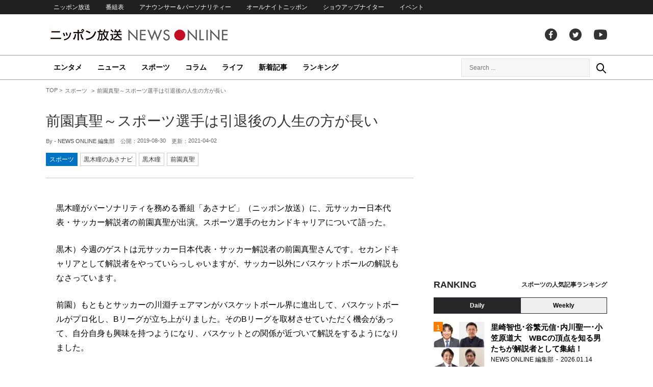

--- FILE ---
content_type: text/html; charset=UTF-8
request_url: https://news.1242.com/article/183576
body_size: 12771
content:
<!DOCTYPE HTML>
<html>
<head prefix="og: http://ogp.me/ns# fb: http://ogp.me/ns/fb# article: http://ogp.me/ns/article#">
<meta charset="utf-8">
<meta name="viewport" content="width=1150">
<meta http-equiv="X-UA-Compatible" content="IE=Edge" />
<link rel="stylesheet" href="https://news.1242.com/wp-content/themes/news1242_PC/js/swiper-bundle.min.css">
<link rel="stylesheet" type="text/css" media="all" href="https://news.1242.com/wp-content/themes/news1242_PC/style.css?20240426903">

<link rel="alternate" type="application/rss+xml" title="RSS" href="https://news.1242.com/feed" />

<link rel="pingback" href="https://news.1242.com/xmlrpc.php">
<link rel="shortcut icon" href="https://news.1242.com/wp-content/themes/news1242_PC/img/favicon.ico"> 
<link rel="apple-touch-icon" href="https://news.1242.com/wp-content/themes/news1242_PC/img/apple-touch-icon.png">

<script type="text/javascript" src="https://ajax.googleapis.com/ajax/libs/jquery/3.3.1/jquery.min.js?ver=3.3.1"></script>
<script src="https://code.jquery.com/jquery-migrate-3.1.0.js"></script>
<script src="https://news.1242.com/wp-content/themes/news1242_PC/js/function.js" charset="utf-8"></script>

<link rel="canonical" href="https://news.1242.com/article/183576">

<meta name='robots' content='max-image-preview:large' />
<link rel='dns-prefetch' href='//news.1242.com' />
<link rel="alternate" title="oEmbed (JSON)" type="application/json+oembed" href="https://news.1242.com/wp-json/oembed/1.0/embed?url=https%3A%2F%2Fnews.1242.com%2Farticle%2F183576" />
<link rel="alternate" title="oEmbed (XML)" type="text/xml+oembed" href="https://news.1242.com/wp-json/oembed/1.0/embed?url=https%3A%2F%2Fnews.1242.com%2Farticle%2F183576&#038;format=xml" />
<style id='wp-img-auto-sizes-contain-inline-css' type='text/css'>
img:is([sizes=auto i],[sizes^="auto," i]){contain-intrinsic-size:3000px 1500px}
/*# sourceURL=wp-img-auto-sizes-contain-inline-css */
</style>
<style id='wp-block-library-inline-css' type='text/css'>
:root{--wp-block-synced-color:#7a00df;--wp-block-synced-color--rgb:122,0,223;--wp-bound-block-color:var(--wp-block-synced-color);--wp-editor-canvas-background:#ddd;--wp-admin-theme-color:#007cba;--wp-admin-theme-color--rgb:0,124,186;--wp-admin-theme-color-darker-10:#006ba1;--wp-admin-theme-color-darker-10--rgb:0,107,160.5;--wp-admin-theme-color-darker-20:#005a87;--wp-admin-theme-color-darker-20--rgb:0,90,135;--wp-admin-border-width-focus:2px}@media (min-resolution:192dpi){:root{--wp-admin-border-width-focus:1.5px}}.wp-element-button{cursor:pointer}:root .has-very-light-gray-background-color{background-color:#eee}:root .has-very-dark-gray-background-color{background-color:#313131}:root .has-very-light-gray-color{color:#eee}:root .has-very-dark-gray-color{color:#313131}:root .has-vivid-green-cyan-to-vivid-cyan-blue-gradient-background{background:linear-gradient(135deg,#00d084,#0693e3)}:root .has-purple-crush-gradient-background{background:linear-gradient(135deg,#34e2e4,#4721fb 50%,#ab1dfe)}:root .has-hazy-dawn-gradient-background{background:linear-gradient(135deg,#faaca8,#dad0ec)}:root .has-subdued-olive-gradient-background{background:linear-gradient(135deg,#fafae1,#67a671)}:root .has-atomic-cream-gradient-background{background:linear-gradient(135deg,#fdd79a,#004a59)}:root .has-nightshade-gradient-background{background:linear-gradient(135deg,#330968,#31cdcf)}:root .has-midnight-gradient-background{background:linear-gradient(135deg,#020381,#2874fc)}:root{--wp--preset--font-size--normal:16px;--wp--preset--font-size--huge:42px}.has-regular-font-size{font-size:1em}.has-larger-font-size{font-size:2.625em}.has-normal-font-size{font-size:var(--wp--preset--font-size--normal)}.has-huge-font-size{font-size:var(--wp--preset--font-size--huge)}.has-text-align-center{text-align:center}.has-text-align-left{text-align:left}.has-text-align-right{text-align:right}.has-fit-text{white-space:nowrap!important}#end-resizable-editor-section{display:none}.aligncenter{clear:both}.items-justified-left{justify-content:flex-start}.items-justified-center{justify-content:center}.items-justified-right{justify-content:flex-end}.items-justified-space-between{justify-content:space-between}.screen-reader-text{border:0;clip-path:inset(50%);height:1px;margin:-1px;overflow:hidden;padding:0;position:absolute;width:1px;word-wrap:normal!important}.screen-reader-text:focus{background-color:#ddd;clip-path:none;color:#444;display:block;font-size:1em;height:auto;left:5px;line-height:normal;padding:15px 23px 14px;text-decoration:none;top:5px;width:auto;z-index:100000}html :where(.has-border-color){border-style:solid}html :where([style*=border-top-color]){border-top-style:solid}html :where([style*=border-right-color]){border-right-style:solid}html :where([style*=border-bottom-color]){border-bottom-style:solid}html :where([style*=border-left-color]){border-left-style:solid}html :where([style*=border-width]){border-style:solid}html :where([style*=border-top-width]){border-top-style:solid}html :where([style*=border-right-width]){border-right-style:solid}html :where([style*=border-bottom-width]){border-bottom-style:solid}html :where([style*=border-left-width]){border-left-style:solid}html :where(img[class*=wp-image-]){height:auto;max-width:100%}:where(figure){margin:0 0 1em}html :where(.is-position-sticky){--wp-admin--admin-bar--position-offset:var(--wp-admin--admin-bar--height,0px)}@media screen and (max-width:600px){html :where(.is-position-sticky){--wp-admin--admin-bar--position-offset:0px}}

/*# sourceURL=wp-block-library-inline-css */
</style><style id='global-styles-inline-css' type='text/css'>
:root{--wp--preset--aspect-ratio--square: 1;--wp--preset--aspect-ratio--4-3: 4/3;--wp--preset--aspect-ratio--3-4: 3/4;--wp--preset--aspect-ratio--3-2: 3/2;--wp--preset--aspect-ratio--2-3: 2/3;--wp--preset--aspect-ratio--16-9: 16/9;--wp--preset--aspect-ratio--9-16: 9/16;--wp--preset--color--black: #000000;--wp--preset--color--cyan-bluish-gray: #abb8c3;--wp--preset--color--white: #ffffff;--wp--preset--color--pale-pink: #f78da7;--wp--preset--color--vivid-red: #cf2e2e;--wp--preset--color--luminous-vivid-orange: #ff6900;--wp--preset--color--luminous-vivid-amber: #fcb900;--wp--preset--color--light-green-cyan: #7bdcb5;--wp--preset--color--vivid-green-cyan: #00d084;--wp--preset--color--pale-cyan-blue: #8ed1fc;--wp--preset--color--vivid-cyan-blue: #0693e3;--wp--preset--color--vivid-purple: #9b51e0;--wp--preset--gradient--vivid-cyan-blue-to-vivid-purple: linear-gradient(135deg,rgb(6,147,227) 0%,rgb(155,81,224) 100%);--wp--preset--gradient--light-green-cyan-to-vivid-green-cyan: linear-gradient(135deg,rgb(122,220,180) 0%,rgb(0,208,130) 100%);--wp--preset--gradient--luminous-vivid-amber-to-luminous-vivid-orange: linear-gradient(135deg,rgb(252,185,0) 0%,rgb(255,105,0) 100%);--wp--preset--gradient--luminous-vivid-orange-to-vivid-red: linear-gradient(135deg,rgb(255,105,0) 0%,rgb(207,46,46) 100%);--wp--preset--gradient--very-light-gray-to-cyan-bluish-gray: linear-gradient(135deg,rgb(238,238,238) 0%,rgb(169,184,195) 100%);--wp--preset--gradient--cool-to-warm-spectrum: linear-gradient(135deg,rgb(74,234,220) 0%,rgb(151,120,209) 20%,rgb(207,42,186) 40%,rgb(238,44,130) 60%,rgb(251,105,98) 80%,rgb(254,248,76) 100%);--wp--preset--gradient--blush-light-purple: linear-gradient(135deg,rgb(255,206,236) 0%,rgb(152,150,240) 100%);--wp--preset--gradient--blush-bordeaux: linear-gradient(135deg,rgb(254,205,165) 0%,rgb(254,45,45) 50%,rgb(107,0,62) 100%);--wp--preset--gradient--luminous-dusk: linear-gradient(135deg,rgb(255,203,112) 0%,rgb(199,81,192) 50%,rgb(65,88,208) 100%);--wp--preset--gradient--pale-ocean: linear-gradient(135deg,rgb(255,245,203) 0%,rgb(182,227,212) 50%,rgb(51,167,181) 100%);--wp--preset--gradient--electric-grass: linear-gradient(135deg,rgb(202,248,128) 0%,rgb(113,206,126) 100%);--wp--preset--gradient--midnight: linear-gradient(135deg,rgb(2,3,129) 0%,rgb(40,116,252) 100%);--wp--preset--font-size--small: 13px;--wp--preset--font-size--medium: 20px;--wp--preset--font-size--large: 36px;--wp--preset--font-size--x-large: 42px;--wp--preset--spacing--20: 0.44rem;--wp--preset--spacing--30: 0.67rem;--wp--preset--spacing--40: 1rem;--wp--preset--spacing--50: 1.5rem;--wp--preset--spacing--60: 2.25rem;--wp--preset--spacing--70: 3.38rem;--wp--preset--spacing--80: 5.06rem;--wp--preset--shadow--natural: 6px 6px 9px rgba(0, 0, 0, 0.2);--wp--preset--shadow--deep: 12px 12px 50px rgba(0, 0, 0, 0.4);--wp--preset--shadow--sharp: 6px 6px 0px rgba(0, 0, 0, 0.2);--wp--preset--shadow--outlined: 6px 6px 0px -3px rgb(255, 255, 255), 6px 6px rgb(0, 0, 0);--wp--preset--shadow--crisp: 6px 6px 0px rgb(0, 0, 0);}:where(.is-layout-flex){gap: 0.5em;}:where(.is-layout-grid){gap: 0.5em;}body .is-layout-flex{display: flex;}.is-layout-flex{flex-wrap: wrap;align-items: center;}.is-layout-flex > :is(*, div){margin: 0;}body .is-layout-grid{display: grid;}.is-layout-grid > :is(*, div){margin: 0;}:where(.wp-block-columns.is-layout-flex){gap: 2em;}:where(.wp-block-columns.is-layout-grid){gap: 2em;}:where(.wp-block-post-template.is-layout-flex){gap: 1.25em;}:where(.wp-block-post-template.is-layout-grid){gap: 1.25em;}.has-black-color{color: var(--wp--preset--color--black) !important;}.has-cyan-bluish-gray-color{color: var(--wp--preset--color--cyan-bluish-gray) !important;}.has-white-color{color: var(--wp--preset--color--white) !important;}.has-pale-pink-color{color: var(--wp--preset--color--pale-pink) !important;}.has-vivid-red-color{color: var(--wp--preset--color--vivid-red) !important;}.has-luminous-vivid-orange-color{color: var(--wp--preset--color--luminous-vivid-orange) !important;}.has-luminous-vivid-amber-color{color: var(--wp--preset--color--luminous-vivid-amber) !important;}.has-light-green-cyan-color{color: var(--wp--preset--color--light-green-cyan) !important;}.has-vivid-green-cyan-color{color: var(--wp--preset--color--vivid-green-cyan) !important;}.has-pale-cyan-blue-color{color: var(--wp--preset--color--pale-cyan-blue) !important;}.has-vivid-cyan-blue-color{color: var(--wp--preset--color--vivid-cyan-blue) !important;}.has-vivid-purple-color{color: var(--wp--preset--color--vivid-purple) !important;}.has-black-background-color{background-color: var(--wp--preset--color--black) !important;}.has-cyan-bluish-gray-background-color{background-color: var(--wp--preset--color--cyan-bluish-gray) !important;}.has-white-background-color{background-color: var(--wp--preset--color--white) !important;}.has-pale-pink-background-color{background-color: var(--wp--preset--color--pale-pink) !important;}.has-vivid-red-background-color{background-color: var(--wp--preset--color--vivid-red) !important;}.has-luminous-vivid-orange-background-color{background-color: var(--wp--preset--color--luminous-vivid-orange) !important;}.has-luminous-vivid-amber-background-color{background-color: var(--wp--preset--color--luminous-vivid-amber) !important;}.has-light-green-cyan-background-color{background-color: var(--wp--preset--color--light-green-cyan) !important;}.has-vivid-green-cyan-background-color{background-color: var(--wp--preset--color--vivid-green-cyan) !important;}.has-pale-cyan-blue-background-color{background-color: var(--wp--preset--color--pale-cyan-blue) !important;}.has-vivid-cyan-blue-background-color{background-color: var(--wp--preset--color--vivid-cyan-blue) !important;}.has-vivid-purple-background-color{background-color: var(--wp--preset--color--vivid-purple) !important;}.has-black-border-color{border-color: var(--wp--preset--color--black) !important;}.has-cyan-bluish-gray-border-color{border-color: var(--wp--preset--color--cyan-bluish-gray) !important;}.has-white-border-color{border-color: var(--wp--preset--color--white) !important;}.has-pale-pink-border-color{border-color: var(--wp--preset--color--pale-pink) !important;}.has-vivid-red-border-color{border-color: var(--wp--preset--color--vivid-red) !important;}.has-luminous-vivid-orange-border-color{border-color: var(--wp--preset--color--luminous-vivid-orange) !important;}.has-luminous-vivid-amber-border-color{border-color: var(--wp--preset--color--luminous-vivid-amber) !important;}.has-light-green-cyan-border-color{border-color: var(--wp--preset--color--light-green-cyan) !important;}.has-vivid-green-cyan-border-color{border-color: var(--wp--preset--color--vivid-green-cyan) !important;}.has-pale-cyan-blue-border-color{border-color: var(--wp--preset--color--pale-cyan-blue) !important;}.has-vivid-cyan-blue-border-color{border-color: var(--wp--preset--color--vivid-cyan-blue) !important;}.has-vivid-purple-border-color{border-color: var(--wp--preset--color--vivid-purple) !important;}.has-vivid-cyan-blue-to-vivid-purple-gradient-background{background: var(--wp--preset--gradient--vivid-cyan-blue-to-vivid-purple) !important;}.has-light-green-cyan-to-vivid-green-cyan-gradient-background{background: var(--wp--preset--gradient--light-green-cyan-to-vivid-green-cyan) !important;}.has-luminous-vivid-amber-to-luminous-vivid-orange-gradient-background{background: var(--wp--preset--gradient--luminous-vivid-amber-to-luminous-vivid-orange) !important;}.has-luminous-vivid-orange-to-vivid-red-gradient-background{background: var(--wp--preset--gradient--luminous-vivid-orange-to-vivid-red) !important;}.has-very-light-gray-to-cyan-bluish-gray-gradient-background{background: var(--wp--preset--gradient--very-light-gray-to-cyan-bluish-gray) !important;}.has-cool-to-warm-spectrum-gradient-background{background: var(--wp--preset--gradient--cool-to-warm-spectrum) !important;}.has-blush-light-purple-gradient-background{background: var(--wp--preset--gradient--blush-light-purple) !important;}.has-blush-bordeaux-gradient-background{background: var(--wp--preset--gradient--blush-bordeaux) !important;}.has-luminous-dusk-gradient-background{background: var(--wp--preset--gradient--luminous-dusk) !important;}.has-pale-ocean-gradient-background{background: var(--wp--preset--gradient--pale-ocean) !important;}.has-electric-grass-gradient-background{background: var(--wp--preset--gradient--electric-grass) !important;}.has-midnight-gradient-background{background: var(--wp--preset--gradient--midnight) !important;}.has-small-font-size{font-size: var(--wp--preset--font-size--small) !important;}.has-medium-font-size{font-size: var(--wp--preset--font-size--medium) !important;}.has-large-font-size{font-size: var(--wp--preset--font-size--large) !important;}.has-x-large-font-size{font-size: var(--wp--preset--font-size--x-large) !important;}
/*# sourceURL=global-styles-inline-css */
</style>

<style id='classic-theme-styles-inline-css' type='text/css'>
/*! This file is auto-generated */
.wp-block-button__link{color:#fff;background-color:#32373c;border-radius:9999px;box-shadow:none;text-decoration:none;padding:calc(.667em + 2px) calc(1.333em + 2px);font-size:1.125em}.wp-block-file__button{background:#32373c;color:#fff;text-decoration:none}
/*# sourceURL=/wp-includes/css/classic-themes.min.css */
</style>
<link rel='stylesheet' id='wp-pagenavi-css' href='https://news.1242.com/wp-content/plugins/wp-pagenavi/pagenavi-css.css?ver=2.70' type='text/css' media='all' />
<link rel="https://api.w.org/" href="https://news.1242.com/wp-json/" /><link rel="alternate" title="JSON" type="application/json" href="https://news.1242.com/wp-json/wp/v2/posts/183576" />
<title>前園真聖～スポーツ選手は引退後の人生の方が長い  &#8211;  ニッポン放送 NEWS ONLINE</title>

<!-- Global site tag (gtag.js) - Google Analytics -->
<script async src="//www.googletagmanager.com/gtag/js?id=UA-153766325-1"></script>
<script>
  window.dataLayer = window.dataLayer || [];
  function gtag(){dataLayer.push(arguments);}
  gtag('js', new Date());

  gtag('config', 'UA-153766325-1');
</script>
<!-- Google Tag Manager -->
<script>(function(w,d,s,l,i){w[l]=w[l]||[];w[l].push({'gtm.start':
new Date().getTime(),event:'gtm.js'});var f=d.getElementsByTagName(s)[0],
j=d.createElement(s),dl=l!='dataLayer'?'&l='+l:'';j.async=true;j.src=
'https://www.googletagmanager.com/gtm.js?id='+i+dl;f.parentNode.insertBefore(j,f);
})(window,document,'script','dataLayer','GTM-5R63PKS');</script>
<!-- End Google Tag Manager -->

<meta property="fb:app_id" content="1517656511869439" />
<meta property="article:publisher" content="https://www.facebook.com/am1242" />
<meta property="og:locale" content="ja_JP" />
<meta property="og:image" content="https://news.1242.com/wp-content/uploads/2019/08/maezono-2-4.jpg" />
<meta property="og:title" content="前園真聖～スポーツ選手は引退後の人生の方が長い" />
<meta property="og:type" content="article" />
<meta property="og:url" content="https://news.1242.com/article/183576" />
<meta property="og:site_name" content="ニッポン放送 NEWS ONLINE" />
<meta property="og:description" content="黒木瞳がパーソナリティを務める番組「あさナビ」（ニッポン放送）に、元サッカー日本代表・サッカー解説者の前園真聖が出演。スポーツ選手のセカンドキャリアについて語った。 黒木）今週のゲストは元サッカー日本代表・サッカー解説者..." />

<meta name="twitter:card" content="summary_large_image" />
<meta name="twitter:site" content="@NEWSONLINE1242">
<meta name="twitter:title" content="前園真聖～スポーツ選手は引退後の人生の方が長い" />
<meta name="twitter:description" content="黒木瞳がパーソナリティを務める番組「あさナビ」（ニッポン放送）に、元サッカー日本代表・サッカー解説者の前園真聖が出演。スポーツ選手のセカンドキャリアについて語った。 黒木）今週のゲストは元サッカー日本代表・サッカー解説者..." />
<meta name="twitter:image:src" content="https://news.1242.com/wp-content/uploads/2019/08/maezono-2-4.jpg" />

<meta name="keywords" content="黒木瞳,前園真聖,ニッポン放送 NEWS ONLINE">
<meta name="description" content="黒木瞳がパーソナリティを務める番組「あさナビ」（ニッポン放送）に、元サッカー日本代表・サッカー解説者の前園真聖が出演。スポーツ選手のセカンドキャリアについて語った。 黒木）今週のゲストは元サッカー日本代表・サッカー解説者...">

<!-- Structured Markup -->
<script type="application/ld+json">
{
	"@context" : "http://schema.org",
	"@type" : "Article",
	"name" : "前園真聖～スポーツ選手は引退後の人生の方が長い",
	"author" : {
			"@type" : "Organization",
			"name" : "NEWS ONLINE 編集部"
	},
	"headline": "前園真聖～スポーツ選手は引退後の人生の方が長い",
	"publisher": {
		"@type": "organization",
		"name": "株式会社ニッポン放送",
		"logo": {
			"@type": "ImageObject",
			"url": "https://news.1242.com/wp-content/themes/news1242_PC/img/lf-logo.png"
		}
	},
	"datePublished" : "2019-08-30",
	"dateModified": "2021-04-02",
	"image" : "https://news.1242.com/wp-content/uploads/2019/08/maezono-2-4.jpg",
	"mainEntityOfPage": "https://news.1242.com/article/183576"
}
</script>

<!-- ads -->
<!-- header gam area --><!-- /ads -->

</head>

<body class="wp-singular post-template-default single single-post postid-183576 single-format-standard wp-theme-news1242_PC">

<!-- Google Tag Manager (noscript) -->
<noscript><iframe src="https://www.googletagmanager.com/ns.html?id=GTM-5R63PKS"
height="0" width="0" style="display:none;visibility:hidden"></iframe></noscript>
<!-- End Google Tag Manager (noscript) -->

<div id="fb-root"></div>
<script>(function(d, s, id) {
  var js, fjs = d.getElementsByTagName(s)[0];
  if (d.getElementById(id)) return;
  js = d.createElement(s); js.id = id;
  js.src = "//connect.facebook.net/ja_JP/sdk.js#xfbml=1&version=v2.8";
  fjs.parentNode.insertBefore(js, fjs);
}(document, 'script', 'facebook-jssdk'));</script>

<!-- header -->
<header id="header">
<nav id="header_nav">
	<ul id="menu-header-menu" class="container"><li id="menu-item-97033" class="menu-item menu-item-type-custom menu-item-object-custom menu-item-97033"><a href="https://www.1242.com/">ニッポン放送</a></li>
<li id="menu-item-97035" class="menu-item menu-item-type-custom menu-item-object-custom menu-item-97035"><a href="https://www.1242.com/timetable_tt/">番組表</a></li>
<li id="menu-item-97034" class="menu-item menu-item-type-custom menu-item-object-custom menu-item-97034"><a href="https://www.1242.com/personality/">アナウンサー＆パーソナリティー</a></li>
<li id="menu-item-97036" class="menu-item menu-item-type-custom menu-item-object-custom menu-item-97036"><a href="https://www.allnightnippon.com/">オールナイトニッポン</a></li>
<li id="menu-item-97037" class="menu-item menu-item-type-custom menu-item-object-custom menu-item-97037"><a href="https://baseballking.jp/showup">ショウアップナイター</a></li>
<li id="menu-item-97038" class="menu-item menu-item-type-custom menu-item-object-custom menu-item-97038"><a href="https://event.1242.com/">イベント</a></li>
</ul></nav>
<div class="container" id="header_title">
	<h1 id="sitetitle"><a href="https://news.1242.com/">ニッポン放送 NEWS ONLINE</a></h1>
	<ul id="menu-header-social" class="menu-social"><li id="menu-item-97039" class="menu-item menu-item-type-custom menu-item-object-custom menu-item-97039"><a href="https://www.facebook.com/am1242/">facebook</a></li>
<li id="menu-item-97040" class="menu-item menu-item-type-custom menu-item-object-custom menu-item-97040"><a href="https://twitter.com/NEWSONLINE1242">Twitter</a></li>
<li id="menu-item-97041" class="menu-item menu-item-type-custom menu-item-object-custom menu-item-97041"><a href="https://www.youtube.com/channel/UCTLUf5otEetTThajFlHG_iQ">youtube</a></li>
</ul></div>
<nav id="global_nav">
<div class="container">
	<ul id="menu-global-menu" class="global-menu"><li id="menu-item-97026" class="menu-item menu-item-type-taxonomy menu-item-object-category menu-item-97026"><a href="https://news.1242.com/article/category/entertainment">エンタメ</a></li>
<li id="menu-item-97027" class="menu-item menu-item-type-taxonomy menu-item-object-category menu-item-97027"><a href="https://news.1242.com/article/category/news">ニュース</a></li>
<li id="menu-item-97028" class="menu-item menu-item-type-taxonomy menu-item-object-category current-post-ancestor current-menu-parent current-post-parent menu-item-97028"><a href="https://news.1242.com/article/category/sports">スポーツ</a></li>
<li id="menu-item-97029" class="menu-item menu-item-type-taxonomy menu-item-object-category menu-item-97029"><a href="https://news.1242.com/article/category/column">コラム</a></li>
<li id="menu-item-97030" class="menu-item menu-item-type-taxonomy menu-item-object-category current-post-ancestor current-menu-parent current-post-parent menu-item-97030"><a href="https://news.1242.com/article/category/life">ライフ</a></li>
<li id="menu-item-97031" class="menu-item menu-item-type-post_type menu-item-object-page current_page_parent menu-item-97031"><a href="https://news.1242.com/article-new">新着記事</a></li>
<li id="menu-item-202813" class="menu-item menu-item-type-post_type menu-item-object-page menu-item-202813"><a href="https://news.1242.com/ranking">ランキング</a></li>
</ul>	<div id="box_search">
	<form role="search" method="get" id="searchform" class="searchform" action="https://news.1242.com/">
	<label class="screen_reader_text" for="s">検索:</label>
	<input type="text" placeholder="Search ..." value="" name="s" id="s">
	</form>
	<a href="javascript:void(0)">Search</a>
	</div>
</div>
</nav>
</header>
<!-- /header -->

<!-- noads -->	

<!-- main -->
<main id="main" class="container">


<!-- breadcrumb -->
<ul id="breadcrumb" vocab="https://schema.org/" typeof="BreadcrumbList">
	<li property="itemListElement" typeof="ListItem">
		<a href="https://news.1242.com/" property="item" typeof="WebPage"><span property="name">TOP</span></a>
		<meta property="position" content="1">
	</li>
		<li property="itemListElement" typeof="ListItem">
		<a href="https://news.1242.com/article/category/sports" property="item" typeof="WebPage"><span property="name">スポーツ</span></a>
		<meta property="position" content="2">
	</li>
		<li property="itemListElement" typeof="ListItem">
		<span property="name">前園真聖～スポーツ選手は引退後の人生の方が長い</span>
		<meta property="position" content="3">
	</li>

</ul>
<!-- /breadcrumb -->
<div id="main_list">
<article class="single-page">
	<div class="entry_title">
		<h1><a href="https://news.1242.com/article/183576">前園真聖～スポーツ選手は引退後の人生の方が長い</a></h1>
		<p><span class="author">By - <a href="https://news.1242.com/article/author/akizawa" title="NEWS ONLINE 編集部 の投稿" rel="author">NEWS ONLINE 編集部</a></span>
		　公開：<time>2019-08-30</time>
		　更新：<time>2021-04-02</time></p>
		<p class="entry_tags"><a href="https://news.1242.com/article/category/sports">スポーツ</a><a href="https://news.1242.com/article/program/asanavi">黒木瞳のあさナビ</a><a href="https://news.1242.com/article/tag/%e9%bb%92%e6%9c%a8%e7%9e%b3" rel="tag">黒木瞳</a><a href="https://news.1242.com/article/tag/%e5%89%8d%e5%9c%92%e7%9c%9f%e8%81%96" rel="tag">前園真聖</a></p>
	</div>

	<section class="entry_main">
<p>黒木瞳がパーソナリティを務める番組「あさナビ」（ニッポン放送）に、元サッカー日本代表・サッカー解説者の前園真聖が出演。スポーツ選手のセカンドキャリアについて語った。</p>
<p>黒木）今週のゲストは元サッカー日本代表・サッカー解説者の前園真聖さんです。セカンドキャリアとして解説者をやっていらっしゃいますが、サッカー以外にバスケットボールの解説もなさっています。</p>
<p>前園）もともとサッカーの川淵チェアマンがバスケットボール界に進出して、バスケットボールがプロ化し、Bリーグが立ち上がりました。そのBリーグを取材させていただく機会があって、自分自身も興味を持つようになり、バスケットとの関係が近づいて解説をするようになりました。</p>
<p>黒木）熊本地震を機に、熊本のバスケットボールチーム、熊本ヴォルターズを取材なさっているということですが、来年（2020年）はオリンピックですし、バスケットに限らずいろいろなスポーツに携わるお考えですか？</p>
<p>前園）現役のときは他のスポーツを観ることもなかったし、関わる機会もなかったのですが、いまはサッカー以外のスポーツも観ます。選手を取材して、スポーツを広めて行ければと思っています。</p>
<p>黒木）前園さんは、指導者のライセンスを取得なさっているのですよね。</p>
<p>前園）サッカーでいちばん上の、S級というものがあります。それがないとプロの監督はやれないので、引退してすぐに取りました。でも、プロの指導者になることはあまり考えていません。指導が嫌いなわけではないですが、サッカーが好きだったのは自分がプレーヤーとしてプレーするのが好きだったからです。いまは子どもたちに楽しさや、自分の経験したことを伝えるということだけで、プロの選手を指導することはあまり考えていませんね。</p>
<p>黒木）いまはそれがご自分のスキルとして役立っていらっしゃると思いますが、アスリートの方はセカンドキャリアにいろいろと悩んで、そのまま携わる方や、まったく別のことをする方もいます。そのような方へのアドバイスはありますか？</p>
<p>前園）スポーツを引退してからの人生の方が長いです。引退する前に「こういうことをやる」ということを、現役中にシミュレーションしておくのは大事だと思います。引退してサッカーの指導者になるのか、解説者になるのか、まったく違うことをやるのか。何となく引退前に勉強しておくことが大事かもしれませんね。</p>
<p>黒木）前園さんはどうでしたか？</p>
<p>前園）僕は考えていなかったのですよ。だから考えておいた方がいいかなと思うのです（笑）。でも、何となく引退してもサッカーに携わる、子どもに教える、解説者もやりたいなとは思っていました。ただ、それをやれるかやれないかは、自分で決められません。解説者でも枠が決まっているし、そこに必要とされなければなりません。それは選手時代と一緒で、スタメンは11人でそこに入らなければいけないわけだから、現役中にちゃんとやっておくことは大事かもしれないですね。</p>
<blockquote><p><img src="https://news.1242.com/wp-content/uploads/2019/08/147262b647d01f4a8e635fd382a98712-4.jpg" alt="前園真聖～スポーツ選手は引退後の人生の方が長い" width="680" height="1020" /><br />
前園真聖／元サッカー日本代表・サッカー解説者</p>
<p>■1973年、鹿児島県出身。<br />
■小学校に入る前からサッカーをはじめ、高校では強豪校・鹿児島実業に入学。<br />
■高校選手権に3年連続で出場し、2年生の大会では準優勝を果たした。<br />
■1992年にJリーグ・横浜フリューゲルスに入団。<br />
■1996年、キャプテンとして出場したアトランタオリンピックで、ブラジルを破る「マイアミの奇跡」を起こし、日本を代表する選手として広く注目を集める。<br />
■その後は、ブラジルや韓国の海外クラブでのプレーも経験。2005年5月19日に現役引退を表明した。<br />
■引退後は、サッカー解説者・スポーツキャスターなど様々なメディアで活躍。またZONOサッカースクールを中心に子供たちにサッカーの楽しさを伝える。<br />
■私生活では2017年に結婚。ペットはミニブタのセブンと、ペキニーズ&amp;マルチーズのミックス犬・アンジェロ。</p></blockquote>
<blockquote><p><a href="https://www.1242.com/asanav/" target="_blank" rel="noopener noreferrer">ENEOSプレゼンツ　あさナビ</a><br />
FM93AM1242 ニッポン放送　月-金　6:43-6:49</p></blockquote>
<div class="page-links">
<p>
</p>
</div>
	</section>


<!-- 166/asanavi/黒木瞳のあさナビ --><div class="box-info_program">
<h2>番組情報</h2><div class="box-info_program-in">
	<figure><a href="https://www.1242.com/asanav/" target="_blank">		<img src="https://news.1242.com/wp-content/uploads/2023/10/230904_02_thum.jpg" />
	</a></figure>
<div class="box-info_program-txt">
	<div class="box-info_program-title">
	<h3>黒木瞳のあさナビ</h3>
	<p>毎週月曜〜金曜　6:41 - 6:47</p>	<a href="https://www.1242.com/asanav/" target="_blank" class="program-link">番組HP</a>	</div>
	<p>毎朝、さまざまなジャンルのプロフェッショナルをお迎えして、朝の活力になるお話をうかがっていく「あさナビ」。ナビゲーター：黒木瞳</p>
	<!-- 2019/08/23 06:43:00~2019/08/31 05:00:00-->
</div>
</div>
</div>


<div class="box-btn_sns">
	<ul>
		<li><a href="https://x.com/intent/tweet?url=https://news.1242.com/article/183576&text=%E5%89%8D%E5%9C%92%E7%9C%9F%E8%81%96%EF%BD%9E%E3%82%B9%E3%83%9D%E3%83%BC%E3%83%84%E9%81%B8%E6%89%8B%E3%81%AF%E5%BC%95%E9%80%80%E5%BE%8C%E3%81%AE%E4%BA%BA%E7%94%9F%E3%81%AE%E6%96%B9%E3%81%8C%E9%95%B7%E3%81%84&via=NEWSONLINE1242" target="_blank">ツイートする</a></li>
		<li><a href="https://m.facebook.com/sharer.php?u=https://news.1242.com/article/183576" target="_blank" rel="nofollow">シェアする</a></li>
		<li><a href="line://msg/text/?%0D%0Ahttps://news.1242.com/article/183576">送る</a></li>
		<li><a href="https://b.hatena.ne.jp/add?mode=confirm&url=https://news.1242.com/article/183576&title=%E5%89%8D%E5%9C%92%E7%9C%9F%E8%81%96%EF%BD%9E%E3%82%B9%E3%83%9D%E3%83%BC%E3%83%84%E9%81%B8%E6%89%8B%E3%81%AF%E5%BC%95%E9%80%80%E5%BE%8C%E3%81%AE%E4%BA%BA%E7%94%9F%E3%81%AE%E6%96%B9%E3%81%8C%E9%95%B7%E3%81%84" target="_blank" rel="nofollow">はてな</a><script type="text/javascript" src="https://b.st-hatena.com/js/bookmark_button.js" charset="utf-8" async="async"></script></li>
	</ul>
</div>
</article>


<div class="ads-main">
	<div class="box-flex">
	<div>
	<script async src="https://pagead2.googlesyndication.com/pagead/js/adsbygoogle.js?client=ca-pub-7269811368561097"
     crossorigin="anonymous"></script>
<!-- NNO_article300x250_left_PC -->
<ins class="adsbygoogle"
     style="display:block"
     data-ad-client="ca-pub-7269811368561097"
     data-ad-slot="6425909524"
     data-ad-format="auto"
     data-full-width-responsive="true"></ins>
<script>
     (adsbygoogle = window.adsbygoogle || []).push({});
</script>
	</div>
	<div>
	<script async src="https://pagead2.googlesyndication.com/pagead/js/adsbygoogle.js?client=ca-pub-7269811368561097"
     crossorigin="anonymous"></script>
<!-- NNO_article300x250_right_PC -->
<ins class="adsbygoogle"
     style="display:block"
     data-ad-client="ca-pub-7269811368561097"
     data-ad-slot="4260896713"
     data-ad-format="auto"
     data-full-width-responsive="true"></ins>
<script>
     (adsbygoogle = window.adsbygoogle || []).push({});
</script>
	</div>
	</div>
</div>

<div id="related-list">
<h2 class="list_title"><span>関連記事</span></h2>
<div id="related-list-in">
	<article class="entry_list thumb">
	<a href="https://news.1242.com/article/183434"><figure><img width="230" height="143" src="https://news.1242.com/wp-content/uploads/2019/08/maezono-2-3-230x143.jpg"  alt="前園真聖～10年飼っているミニブタの「セブン」は体重70キロ" decoding="async" loading="lazy" /></figure>
	<div class="entry_title">
	<h3 class="title_txt">前園真聖～10年飼っているミニブタの「セブン」は体重70キロ</h3>
	<p class="entry_meta">
	<time>2019.08.29</time>	</p>
	</div>
	</a>
	</article>
	
	<article class="entry_list thumb">
	<a href="https://news.1242.com/article/183429"><figure><img width="230" height="143" src="https://news.1242.com/wp-content/uploads/2019/08/maezono-2-230x143.jpg"  alt="前園真聖～子どもたちにサッカーを教えるとき、答えは言わない" decoding="async" loading="lazy" /></figure>
	<div class="entry_title">
	<h3 class="title_txt">前園真聖～子どもたちにサッカーを教えるとき、答えは言わない</h3>
	<p class="entry_meta">
	<time>2019.08.28</time>	</p>
	</div>
	</a>
	</article>
	
	<article class="entry_list thumb">
	<a href="https://news.1242.com/article/183305"><figure><img width="230" height="143" src="https://news.1242.com/wp-content/uploads/2019/08/maezono-2-1-230x143.jpg"  alt="前園真聖～日本がブラジルに勝って「マイアミの奇跡」を起こせた理由" decoding="async" loading="lazy" /></figure>
	<div class="entry_title">
	<h3 class="title_txt">前園真聖～日本がブラジルに勝って「マイアミの奇跡」を起こせた理由</h3>
	<p class="entry_meta">
	<time>2019.08.27</time>	</p>
	</div>
	</a>
	</article>
	
	<article class="entry_list thumb">
	<a href="https://news.1242.com/article/183235"><figure><img width="230" height="143" src="https://news.1242.com/wp-content/uploads/2019/08/maezono-2-2-230x143.jpg"  alt="前園真聖～サッカー解説者として言えないこと" decoding="async" loading="lazy" /></figure>
	<div class="entry_title">
	<h3 class="title_txt">前園真聖～サッカー解説者として言えないこと</h3>
	<p class="entry_meta">
	<time>2019.08.26</time>	</p>
	</div>
	</a>
	</article>
	
	<article class="entry_list thumb">
	<a href="https://news.1242.com/article/183070"><figure><img width="230" height="143" src="https://news.1242.com/wp-content/uploads/2019/08/b93330cc16dcd2182712dad83fc7699b-4-230x143.jpg"  alt="ダーリンハニー吉川正洋～寝台列車で旅をする魅力" decoding="async" loading="lazy" /></figure>
	<div class="entry_title">
	<h3 class="title_txt">ダーリンハニー吉川正洋～寝台列車で旅をする魅力</h3>
	<p class="entry_meta">
	<time>2019.08.23</time>	</p>
	</div>
	</a>
	</article>
	
	<article class="entry_list thumb">
	<a href="https://news.1242.com/article/183032"><figure><img width="230" height="143" src="https://news.1242.com/wp-content/uploads/2019/08/b93330cc16dcd2182712dad83fc7699b-3-230x143.jpg"  alt="ダーリンハニー吉川正洋～観光列車はこれに乗れ！" decoding="async" loading="lazy" /></figure>
	<div class="entry_title">
	<h3 class="title_txt">ダーリンハニー吉川正洋～観光列車はこれに乗れ！</h3>
	<p class="entry_meta">
	<time>2019.08.22</time>	</p>
	</div>
	</a>
	</article>
	
</div>
</div>
<!-- 183576,183576,183576,183576,183576,183576,183576 -->
<!-- OB area -->
</div><!-- /#main_list -->

<!-- side -->
<!-- side -->
<aside id="sidebar">

<div class="ads-sidebar">
<script async src="https://pagead2.googlesyndication.com/pagead/js/adsbygoogle.js?client=ca-pub-7269811368561097"
     crossorigin="anonymous"></script>
<!-- NNO_side300x250_01_PC -->
<ins class="adsbygoogle"
     style="display:block"
     data-ad-client="ca-pub-7269811368561097"
     data-ad-slot="4745162196"
     data-ad-format="auto"
     data-full-width-responsive="true"></ins>
<script>
     (adsbygoogle = window.adsbygoogle || []).push({});
</script>
</div>

<? // サイドバー　ランキング表示 ?>


<!-- sidebar rank -->
<div id="side_ranking">
<h2 class="list_title">
<strong>Ranking</strong>
<span>スポーツの人気記事ランキング</span>
</h2>
<div class="swiper-container swiper-wrapper tab_switch">
<div class="swiper-wrapper">
<button id="tab_daily" class="swiper-slide">Daily</button><button id="tab_weekly" class="swiper-slide">Weekly</button>
</div>
</div>
<div class="swiper-container tab_body">
<div class="swiper-wrapper">
<!-- daily -->
<div class="tab_list swiper-slide" id="tab_daily-body">
	<article class="entry_list thumb">
	<a href="https://news.1242.com/article/540141"><figure><img width="100" height="100" src="https://news.1242.com/wp-content/uploads/2026/01/277b1dc9bf2b148cb898bad6f59b0b97-6-100x100.jpg"  alt="里崎智也･谷繁元信･内川聖一･小笠原道大　WBCの頂点を知る男たちが解説者として集結！" decoding="async" loading="lazy" srcset="https://news.1242.com/wp-content/uploads/2026/01/277b1dc9bf2b148cb898bad6f59b0b97-6-100x100.jpg 100w, https://news.1242.com/wp-content/uploads/2026/01/277b1dc9bf2b148cb898bad6f59b0b97-6-160x160.jpg 160w" sizes="auto, (max-width: 100px) 100vw, 100px" /></figure>
	<div class="entry_title">
	<h3 class="title_txt">里崎智也･谷繁元信･内川聖一･小笠原道大　WBCの頂点を知る男たちが解説者として集結！</h3>
	<p class="entry_meta">
	<span class="author">NEWS ONLINE 編集部</span><time>2026.01.14</time>	</p>
	</div>
	</a>
	</article>
	<article class="entry_list thumb">
	<a href="https://news.1242.com/article/538420"><figure><img width="100" height="100" src="https://news.1242.com/wp-content/uploads/2025/11/a9107e24465cffd2a259b239c64eccd3-100x100.jpg"  alt="6大会連続でのWBC生中継が実現！「ニッポン放送ショウアップナイタースペシャル 2026 ワールドベースボールクラシック実況中継」" decoding="async" loading="lazy" srcset="https://news.1242.com/wp-content/uploads/2025/11/a9107e24465cffd2a259b239c64eccd3-100x100.jpg 100w, https://news.1242.com/wp-content/uploads/2025/11/a9107e24465cffd2a259b239c64eccd3-160x160.jpg 160w" sizes="auto, (max-width: 100px) 100vw, 100px" /></figure>
	<div class="entry_title">
	<h3 class="title_txt">6大会連続でのWBC生中継が実現！「ニッポン放送ショウアップナイタースペシャル 2026 ワールドベースボールクラシック実況中継」</h3>
	<p class="entry_meta">
	<span class="author">NEWS ONLINE 編集部</span><time>2025.12.10</time>	</p>
	</div>
	</a>
	</article>
	<article class="entry_list thumb">
	<a href="https://news.1242.com/article/127130"><figure><img src="https://news.1242.com/wp-content/themes/news1242_PC/img/no-image.png" /></figure>
	<div class="entry_title">
	<h3 class="title_txt">日本発祥『駅伝』のルーツは飛脚だった</h3>
	<p class="entry_meta">
	<span class="author">NEWS ONLINE 編集部</span><time>2017.10.07</time>	</p>
	</div>
	</a>
	</article>
	<article class="entry_list thumb">
	<a href="https://news.1242.com/article/138612"><figure><img src="https://news.1242.com/wp-content/themes/news1242_PC/img/no-image.png" /></figure>
	<div class="entry_title">
	<h3 class="title_txt">平昌五輪でも圧倒的！　オランダ人はどうしてあんなに背が高いのか？</h3>
	<p class="entry_meta">
	<span class="author">NEWS ONLINE 編集部</span><time>2018.03.07</time>	</p>
	</div>
	</a>
	</article>
	<article class="entry_list thumb">
	<a href="https://news.1242.com/article/540056"><figure><img width="100" height="100" src="https://news.1242.com/wp-content/uploads/2025/11/a9107e24465cffd2a259b239c64eccd3-100x100.jpg"  alt="12球団、侍ジャパンを徹底取材！ プロ野球キャンプ &#038; 侍ジャパンキャンプに 60n！レポート" decoding="async" loading="lazy" srcset="https://news.1242.com/wp-content/uploads/2025/11/a9107e24465cffd2a259b239c64eccd3-100x100.jpg 100w, https://news.1242.com/wp-content/uploads/2025/11/a9107e24465cffd2a259b239c64eccd3-160x160.jpg 160w" sizes="auto, (max-width: 100px) 100vw, 100px" /></figure>
	<div class="entry_title">
	<h3 class="title_txt">12球団、侍ジャパンを徹底取材！ プロ野球キャンプ &#038; 侍ジャパンキャンプに 60n！レポート</h3>
	<p class="entry_meta">
	<span class="author">NEWS ONLINE 編集部</span><time>2026.01.14</time>	</p>
	</div>
	</a>
	</article>
</div>

<!-- weekly -->
<div class="tab_list swiper-slide" id="tab_weekly-body">
	<article class="entry_list thumb">
	<a href="https://news.1242.com/article/538420"><figure><img width="100" height="100" src="https://news.1242.com/wp-content/uploads/2025/11/a9107e24465cffd2a259b239c64eccd3-100x100.jpg"  alt="6大会連続でのWBC生中継が実現！「ニッポン放送ショウアップナイタースペシャル 2026 ワールドベースボールクラシック実況中継」" decoding="async" loading="lazy" srcset="https://news.1242.com/wp-content/uploads/2025/11/a9107e24465cffd2a259b239c64eccd3-100x100.jpg 100w, https://news.1242.com/wp-content/uploads/2025/11/a9107e24465cffd2a259b239c64eccd3-160x160.jpg 160w" sizes="auto, (max-width: 100px) 100vw, 100px" /></figure>
	<div class="entry_title">
	<h3 class="title_txt">6大会連続でのWBC生中継が実現！「ニッポン放送ショウアップナイタースペシャル 2026 ワールドベースボールクラシック実況中継」</h3>
	<p class="entry_meta">
	<span class="author">NEWS ONLINE 編集部</span><time>2025.12.10</time>	</p>
	</div>
	</a>
	</article>
	<article class="entry_list thumb">
	<a href="https://news.1242.com/article/540141"><figure><img width="100" height="100" src="https://news.1242.com/wp-content/uploads/2026/01/277b1dc9bf2b148cb898bad6f59b0b97-6-100x100.jpg"  alt="里崎智也･谷繁元信･内川聖一･小笠原道大　WBCの頂点を知る男たちが解説者として集結！" decoding="async" loading="lazy" srcset="https://news.1242.com/wp-content/uploads/2026/01/277b1dc9bf2b148cb898bad6f59b0b97-6-100x100.jpg 100w, https://news.1242.com/wp-content/uploads/2026/01/277b1dc9bf2b148cb898bad6f59b0b97-6-160x160.jpg 160w" sizes="auto, (max-width: 100px) 100vw, 100px" /></figure>
	<div class="entry_title">
	<h3 class="title_txt">里崎智也･谷繁元信･内川聖一･小笠原道大　WBCの頂点を知る男たちが解説者として集結！</h3>
	<p class="entry_meta">
	<span class="author">NEWS ONLINE 編集部</span><time>2026.01.14</time>	</p>
	</div>
	</a>
	</article>
	<article class="entry_list thumb">
	<a href="https://news.1242.com/article/540056"><figure><img width="100" height="100" src="https://news.1242.com/wp-content/uploads/2025/11/a9107e24465cffd2a259b239c64eccd3-100x100.jpg"  alt="12球団、侍ジャパンを徹底取材！ プロ野球キャンプ &#038; 侍ジャパンキャンプに 60n！レポート" decoding="async" loading="lazy" srcset="https://news.1242.com/wp-content/uploads/2025/11/a9107e24465cffd2a259b239c64eccd3-100x100.jpg 100w, https://news.1242.com/wp-content/uploads/2025/11/a9107e24465cffd2a259b239c64eccd3-160x160.jpg 160w" sizes="auto, (max-width: 100px) 100vw, 100px" /></figure>
	<div class="entry_title">
	<h3 class="title_txt">12球団、侍ジャパンを徹底取材！ プロ野球キャンプ &#038; 侍ジャパンキャンプに 60n！レポート</h3>
	<p class="entry_meta">
	<span class="author">NEWS ONLINE 編集部</span><time>2026.01.14</time>	</p>
	</div>
	</a>
	</article>
	<article class="entry_list thumb">
	<a href="https://news.1242.com/article/138612"><figure><img src="https://news.1242.com/wp-content/themes/news1242_PC/img/no-image.png" /></figure>
	<div class="entry_title">
	<h3 class="title_txt">平昌五輪でも圧倒的！　オランダ人はどうしてあんなに背が高いのか？</h3>
	<p class="entry_meta">
	<span class="author">NEWS ONLINE 編集部</span><time>2018.03.07</time>	</p>
	</div>
	</a>
	</article>
	<article class="entry_list thumb">
	<a href="https://news.1242.com/article/409640"><figure><img src="https://news.1242.com/wp-content/themes/news1242_PC/img/no-image.png" /></figure>
	<div class="entry_title">
	<h3 class="title_txt">青学大・原晋監督が明かす、駅伝選手の成績と私生活の相関「彼女ができると……」</h3>
	<p class="entry_meta">
	<span class="author">NEWS ONLINE 編集部</span><time>2023.01.01</time>	</p>
	</div>
	</a>
	</article>
</div>
</div>
</div>
<script src="https://news.1242.com/wp-content/themes/news1242_PC/js/swiper-bundle.min.js"></script>
<script type="text/javascript">
	var tabSwitch = new Swiper('.tab_switch', {
		spaceBetween: 0,
		slidesPerView: 2,
		freeMode: true,
		watchSlidesVisibility: true,
		watchSlidesProgress: true,
		allowTouchMove: false,
	});
	var tabSlide = new Swiper('.tab_body', {
		thumbs: {
			swiper: tabSwitch
		}
	});
</script>

</div>
<!-- /sidebar rank -->

<div class="ads-sidebar">
<script async src="https://pagead2.googlesyndication.com/pagead/js/adsbygoogle.js?client=ca-pub-7269811368561097"
     crossorigin="anonymous"></script>
<!-- NNO_side300x250_02_PC -->
<ins class="adsbygoogle"
     style="display:block"
     data-ad-client="ca-pub-7269811368561097"
     data-ad-slot="6301786444"
     data-ad-format="auto"
     data-full-width-responsive="true"></ins>
<script>
     (adsbygoogle = window.adsbygoogle || []).push({});
</script>
</div>

<!-- sidebar latest -->
<div id="side_latest">
	<h2 class="list_title"><span>スポーツの新着記事</span></h2>
	<article class="entry_list thumb">
	<a href="https://news.1242.com/article/540056"><figure><img width="100" height="100" src="https://news.1242.com/wp-content/uploads/2025/11/a9107e24465cffd2a259b239c64eccd3-100x100.jpg"  alt="12球団、侍ジャパンを徹底取材！ プロ野球キャンプ &#038; 侍ジャパンキャンプに 60n！レポート" decoding="async" loading="lazy" srcset="https://news.1242.com/wp-content/uploads/2025/11/a9107e24465cffd2a259b239c64eccd3-100x100.jpg 100w, https://news.1242.com/wp-content/uploads/2025/11/a9107e24465cffd2a259b239c64eccd3-160x160.jpg 160w" sizes="auto, (max-width: 100px) 100vw, 100px" /></figure>
	<div class="entry_title">
	<h3 class="title_txt">12球団、侍ジャパンを徹底取材！ プロ野球キャンプ &#038; 侍ジャパンキャンプに 60n！レポート</h3>
	<p class="entry_meta">
	<span class="author">NEWS ONLINE 編集部</span><time>2026.01.14</time>	</p>
	</div>
	</a>
	</article>
	<article class="entry_list thumb">
	<a href="https://news.1242.com/article/540166"><figure><img width="100" height="100" src="https://news.1242.com/wp-content/uploads/2025/12/f894baf1c949d66c12c83af703a1db18-1-100x100.jpg"  alt="MLBプレイヤー・今永昇太の“言葉”を世界へ『SHOTA IMANAGA “SHOTAISM” in 9innings』英語版を配信開始！" decoding="async" loading="lazy" srcset="https://news.1242.com/wp-content/uploads/2025/12/f894baf1c949d66c12c83af703a1db18-1-100x100.jpg 100w, https://news.1242.com/wp-content/uploads/2025/12/f894baf1c949d66c12c83af703a1db18-1-160x160.jpg 160w" sizes="auto, (max-width: 100px) 100vw, 100px" /></figure>
	<div class="entry_title">
	<h3 class="title_txt">MLBプレイヤー・今永昇太の“言葉”を世界へ『SHOTA IMANAGA “SHOTAISM” in 9innings』英語版を配信開始！</h3>
	<p class="entry_meta">
	<span class="author">NEWS ONLINE 編集部</span><time>2026.01.14</time>	</p>
	</div>
	</a>
	</article>
	<article class="entry_list thumb">
	<a href="https://news.1242.com/article/540077"><figure><img width="100" height="100" src="https://news.1242.com/wp-content/uploads/2026/01/b0a3a83ff0bba7c64c237d9c83fcabd7-100x100.jpg"  alt="髙津臣吾、若松勉、前田智徳" decoding="async" loading="lazy" srcset="https://news.1242.com/wp-content/uploads/2026/01/b0a3a83ff0bba7c64c237d9c83fcabd7-100x100.jpg 100w, https://news.1242.com/wp-content/uploads/2026/01/b0a3a83ff0bba7c64c237d9c83fcabd7-160x160.jpg 160w" sizes="auto, (max-width: 100px) 100vw, 100px" /></figure>
	<div class="entry_title">
	<h3 class="title_txt">1月は髙津臣吾、若松勉、前田智徳が登場！『ニッポン放送ショウアップナイター60周年　名球会ラジオ』</h3>
	<p class="entry_meta">
	<span class="author">NEWS ONLINE 編集部</span><time>2026.01.14</time>	</p>
	</div>
	</a>
	</article>
	<article class="entry_list thumb">
	<a href="https://news.1242.com/article/540141"><figure><img width="100" height="100" src="https://news.1242.com/wp-content/uploads/2026/01/277b1dc9bf2b148cb898bad6f59b0b97-6-100x100.jpg"  alt="里崎智也･谷繁元信･内川聖一･小笠原道大　WBCの頂点を知る男たちが解説者として集結！" decoding="async" loading="lazy" srcset="https://news.1242.com/wp-content/uploads/2026/01/277b1dc9bf2b148cb898bad6f59b0b97-6-100x100.jpg 100w, https://news.1242.com/wp-content/uploads/2026/01/277b1dc9bf2b148cb898bad6f59b0b97-6-160x160.jpg 160w" sizes="auto, (max-width: 100px) 100vw, 100px" /></figure>
	<div class="entry_title">
	<h3 class="title_txt">里崎智也･谷繁元信･内川聖一･小笠原道大　WBCの頂点を知る男たちが解説者として集結！</h3>
	<p class="entry_meta">
	<span class="author">NEWS ONLINE 編集部</span><time>2026.01.14</time>	</p>
	</div>
	</a>
	</article>
	<article class="entry_list thumb">
	<a href="https://news.1242.com/article/539277"><figure><img width="100" height="100" src="https://news.1242.com/wp-content/uploads/2025/12/ad6a86233a585de72e68d7b6ee331894-100x100.jpg"  alt="西武ライオンズの5選手がこんにゃくパークでミニ野球教室＆トークショー" decoding="async" loading="lazy" srcset="https://news.1242.com/wp-content/uploads/2025/12/ad6a86233a585de72e68d7b6ee331894-100x100.jpg 100w, https://news.1242.com/wp-content/uploads/2025/12/ad6a86233a585de72e68d7b6ee331894-160x160.jpg 160w" sizes="auto, (max-width: 100px) 100vw, 100px" /></figure>
	<div class="entry_title">
	<h3 class="title_txt">西武ライオンズの5選手がこんにゃくパークでミニ野球教室＆トークショー</h3>
	<p class="entry_meta">
	<span class="author">NEWS ONLINE 編集部</span><time>2025.12.22</time>	</p>
	</div>
	</a>
	</article>
	<article class="entry_list thumb">
	<a href="https://news.1242.com/article/538420"><figure><img width="100" height="100" src="https://news.1242.com/wp-content/uploads/2025/11/a9107e24465cffd2a259b239c64eccd3-100x100.jpg"  alt="6大会連続でのWBC生中継が実現！「ニッポン放送ショウアップナイタースペシャル 2026 ワールドベースボールクラシック実況中継」" decoding="async" loading="lazy" srcset="https://news.1242.com/wp-content/uploads/2025/11/a9107e24465cffd2a259b239c64eccd3-100x100.jpg 100w, https://news.1242.com/wp-content/uploads/2025/11/a9107e24465cffd2a259b239c64eccd3-160x160.jpg 160w" sizes="auto, (max-width: 100px) 100vw, 100px" /></figure>
	<div class="entry_title">
	<h3 class="title_txt">6大会連続でのWBC生中継が実現！「ニッポン放送ショウアップナイタースペシャル 2026 ワールドベースボールクラシック実況中継」</h3>
	<p class="entry_meta">
	<span class="author">NEWS ONLINE 編集部</span><time>2025.12.10</time>	</p>
	</div>
	</a>
	</article>
	<article class="entry_list thumb">
	<a href="https://news.1242.com/article/538414"><figure><img width="100" height="100" src="https://news.1242.com/wp-content/uploads/2025/12/ba8fe470ce59e5e95f8d92eeffa1d09a-100x100.jpg"  alt="内川聖一、阿部慎之助、高津臣吾" decoding="async" loading="lazy" srcset="https://news.1242.com/wp-content/uploads/2025/12/ba8fe470ce59e5e95f8d92eeffa1d09a-100x100.jpg 100w, https://news.1242.com/wp-content/uploads/2025/12/ba8fe470ce59e5e95f8d92eeffa1d09a-160x160.jpg 160w" sizes="auto, (max-width: 100px) 100vw, 100px" /></figure>
	<div class="entry_title">
	<h3 class="title_txt">12月は内川聖一、阿部慎之助、髙津臣吾が登場！『ニッポン放送ショウアップナイター60周年　名球会ラジオ』</h3>
	<p class="entry_meta">
	<span class="author">NEWS ONLINE 編集部</span><time>2025.12.10</time>	</p>
	</div>
	</a>
	</article>
	<article class="entry_list thumb">
	<a href="https://news.1242.com/article/538418"><figure><img width="100" height="100" src="https://news.1242.com/wp-content/uploads/2025/12/f894baf1c949d66c12c83af703a1db18-1-100x100.jpg"  alt="MLBプレーヤー 今永昇太がラジオ初挑戦！『今永昇太のオールナイトニッポンPremium』『今永昇太 SHOTAISM in 9innings』" decoding="async" loading="lazy" srcset="https://news.1242.com/wp-content/uploads/2025/12/f894baf1c949d66c12c83af703a1db18-1-100x100.jpg 100w, https://news.1242.com/wp-content/uploads/2025/12/f894baf1c949d66c12c83af703a1db18-1-160x160.jpg 160w" sizes="auto, (max-width: 100px) 100vw, 100px" /></figure>
	<div class="entry_title">
	<h3 class="title_txt">MLBプレーヤー 今永昇太がラジオ初挑戦！『今永昇太のオールナイトニッポンPremium』『今永昇太 SHOTAISM in 9innings』</h3>
	<p class="entry_meta">
	<span class="author">NEWS ONLINE 編集部</span><time>2025.12.10</time>	</p>
	</div>
	</a>
	</article>
	<article class="entry_list thumb">
	<a href="https://news.1242.com/article/538416"><figure><img width="100" height="100" src="https://news.1242.com/wp-content/uploads/2025/12/09de1f5bf2c7016ab6cf183ee564b3e8-100x100.jpg"  alt="江本孟紀、原辰徳" decoding="async" loading="lazy" srcset="https://news.1242.com/wp-content/uploads/2025/12/09de1f5bf2c7016ab6cf183ee564b3e8-100x100.jpg 100w, https://news.1242.com/wp-content/uploads/2025/12/09de1f5bf2c7016ab6cf183ee564b3e8-160x160.jpg 160w" sizes="auto, (max-width: 100px) 100vw, 100px" /></figure>
	<div class="entry_title">
	<h3 class="title_txt">2人が熱く語るプロ野球の今と未来！ニッポン放送ショウアップナイター60周年特別番組 『江本孟紀・原辰徳 プロ野球に60ｎ! 新春放談』</h3>
	<p class="entry_meta">
	<span class="author">NEWS ONLINE 編集部</span><time>2025.12.10</time>	</p>
	</div>
	</a>
	</article>
	<article class="entry_list thumb">
	<a href="https://news.1242.com/article/538110"><figure><img width="100" height="100" src="https://news.1242.com/wp-content/uploads/2025/12/251203-1-100x100.jpg"  alt="巨人・阿部慎之助監督が登場！『ニッポン放送ショウアップナイター60周年 名球会ラジオ』" decoding="async" loading="lazy" srcset="https://news.1242.com/wp-content/uploads/2025/12/251203-1-100x100.jpg 100w, https://news.1242.com/wp-content/uploads/2025/12/251203-1-160x160.jpg 160w" sizes="auto, (max-width: 100px) 100vw, 100px" /></figure>
	<div class="entry_title">
	<h3 class="title_txt">巨人・阿部慎之助監督が登場！『ニッポン放送ショウアップナイター60周年 名球会ラジオ』</h3>
	<p class="entry_meta">
	<span class="author">NEWS ONLINE 編集部</span><time>2025.12.03</time>	</p>
	</div>
	</a>
	</article>
</div>
<!-- /sidebar latest -->

<div class="ads-sidebar">
<script async src="https://pagead2.googlesyndication.com/pagead/js/adsbygoogle.js?client=ca-pub-7269811368561097"
     crossorigin="anonymous"></script>
<!-- NNO_side300x250_03_PC -->
<ins class="adsbygoogle"
     style="display:block"
     data-ad-client="ca-pub-7269811368561097"
     data-ad-slot="4858774469"
     data-ad-format="auto"
     data-full-width-responsive="true"></ins>
<script>
     (adsbygoogle = window.adsbygoogle || []).push({});
</script>
</div>

</aside>
<!-- /sidebar -->
<!-- /side -->


</main>
<!-- /main -->

<p id="pagetop"><a href="#header">Page top</a></p>
<!-- footer -->
<footer id="footer">
<nav id="footer_nav">
<div class="container">
	<h3>CATEGORIES：</h3>
	<ul id="menu-footer-menu" class="footer-category"><li id="menu-item-97021" class="menu-item menu-item-type-taxonomy menu-item-object-category menu-item-97021"><a href="https://news.1242.com/article/category/entertainment">エンタメ</a></li>
<li id="menu-item-97022" class="menu-item menu-item-type-taxonomy menu-item-object-category menu-item-97022"><a href="https://news.1242.com/article/category/news">ニュース</a></li>
<li id="menu-item-97023" class="menu-item menu-item-type-taxonomy menu-item-object-category current-post-ancestor current-menu-parent current-post-parent menu-item-97023"><a href="https://news.1242.com/article/category/sports">スポーツ</a></li>
<li id="menu-item-97024" class="menu-item menu-item-type-taxonomy menu-item-object-category menu-item-97024"><a href="https://news.1242.com/article/category/column">コラム</a></li>
<li id="menu-item-97025" class="menu-item menu-item-type-taxonomy menu-item-object-category current-post-ancestor current-menu-parent current-post-parent menu-item-97025"><a href="https://news.1242.com/article/category/life">ライフ</a></li>
</ul></div>
</nav>
<nav id="footer_links">
<div class="container">
	<ul id="menu-footer-links" class="footer-links"><li id="menu-item-97014" class="menu-item menu-item-type-post_type menu-item-object-page menu-item-97014"><a href="https://news.1242.com/about">「ニッポン放送 NEWS ONLINE」について</a></li>
<li id="menu-item-97015" class="menu-item menu-item-type-custom menu-item-object-custom menu-item-97015"><a href="/about#company">運営会社</a></li>
<li id="menu-item-97016" class="menu-item menu-item-type-custom menu-item-object-custom menu-item-97016"><a href="/about#site-policy">サイトポリシー</a></li>
<li id="menu-item-97017" class="menu-item menu-item-type-custom menu-item-object-custom menu-item-97017"><a href="/about#member">編集体制</a></li>
<li id="menu-item-97018" class="menu-item menu-item-type-custom menu-item-object-custom menu-item-97018"><a href="https://www.1242.com/lf/privacy_policy/">プライバシーポリシー</a></li>
<li id="menu-item-97019" class="menu-item menu-item-type-custom menu-item-object-custom menu-item-97019"><a href="/about#contact">お問い合わせ</a></li>
<li id="menu-item-97020" class="menu-item menu-item-type-custom menu-item-object-custom menu-item-97020"><a href="https://sales.1242.com/">広告掲載について</a></li>
</ul></div>
</nav>
<div id="copyright">
	<p>当ウェブサイトに掲載の記事、写真などの無断転載、加工しての使用などは一切禁止します。</p>
	<address>Copyright Nippon Broadcasting System, Inc. All Rights Reserved.</address>
</div>
</footer>
<!-- /footer -->

<script type="speculationrules">
{"prefetch":[{"source":"document","where":{"and":[{"href_matches":"/*"},{"not":{"href_matches":["/wp-*.php","/wp-admin/*","/wp-content/uploads/*","/wp-content/*","/wp-content/plugins/*","/wp-content/themes/news1242_PC/*","/*\\?(.+)"]}},{"not":{"selector_matches":"a[rel~=\"nofollow\"]"}},{"not":{"selector_matches":".no-prefetch, .no-prefetch a"}}]},"eagerness":"conservative"}]}
</script>


<!-- ads_overlay area -->


</body> 
</html>

--- FILE ---
content_type: text/html; charset=utf-8
request_url: https://www.google.com/recaptcha/api2/aframe
body_size: 265
content:
<!DOCTYPE HTML><html><head><meta http-equiv="content-type" content="text/html; charset=UTF-8"></head><body><script nonce="GbTCensvDt8Jt_t-p3AjJA">/** Anti-fraud and anti-abuse applications only. See google.com/recaptcha */ try{var clients={'sodar':'https://pagead2.googlesyndication.com/pagead/sodar?'};window.addEventListener("message",function(a){try{if(a.source===window.parent){var b=JSON.parse(a.data);var c=clients[b['id']];if(c){var d=document.createElement('img');d.src=c+b['params']+'&rc='+(localStorage.getItem("rc::a")?sessionStorage.getItem("rc::b"):"");window.document.body.appendChild(d);sessionStorage.setItem("rc::e",parseInt(sessionStorage.getItem("rc::e")||0)+1);localStorage.setItem("rc::h",'1768797185800');}}}catch(b){}});window.parent.postMessage("_grecaptcha_ready", "*");}catch(b){}</script></body></html>